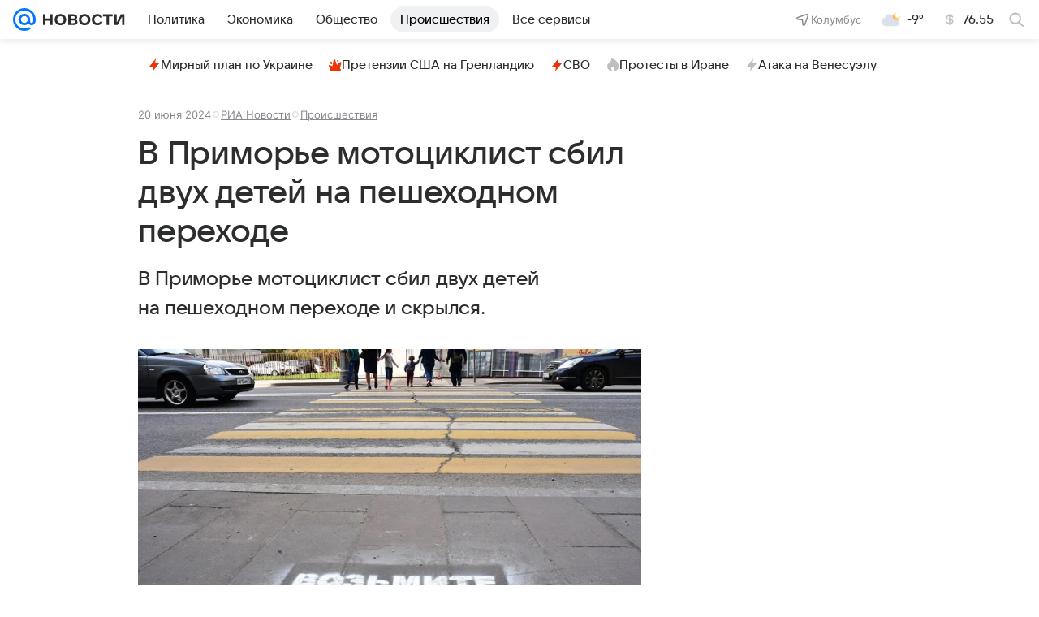

--- FILE ---
content_type: text/html
request_url: https://tns-counter.ru/nc01a**R%3Eundefined*vk/ru/UTF-8/tmsec=mx3_mail_news/607859972***
body_size: 15
content:
705E741869796D52G1769565522:705E741869796D52G1769565522

--- FILE ---
content_type: text/plain; charset=utf-8
request_url: https://media-stat.mail.ru/metrics/1.0/
body_size: 713
content:
eyJhbGciOiJkaXIiLCJjdHkiOiJKV1QiLCJlbmMiOiJBMjU2R0NNIiwidHlwIjoiSldUIn0..5IV6U79UZJE49ysm.[base64]._P0yXrMwtDca_KNsTjIYBg

--- FILE ---
content_type: text/plain; charset=utf-8
request_url: https://media-stat.mail.ru/metrics/1.0/
body_size: 698
content:
eyJhbGciOiJkaXIiLCJjdHkiOiJKV1QiLCJlbmMiOiJBMjU2R0NNIiwidHlwIjoiSldUIn0..ONp6OyK_gV287i67.[base64].-xxap6q4qsL6Raiq7iXA4w